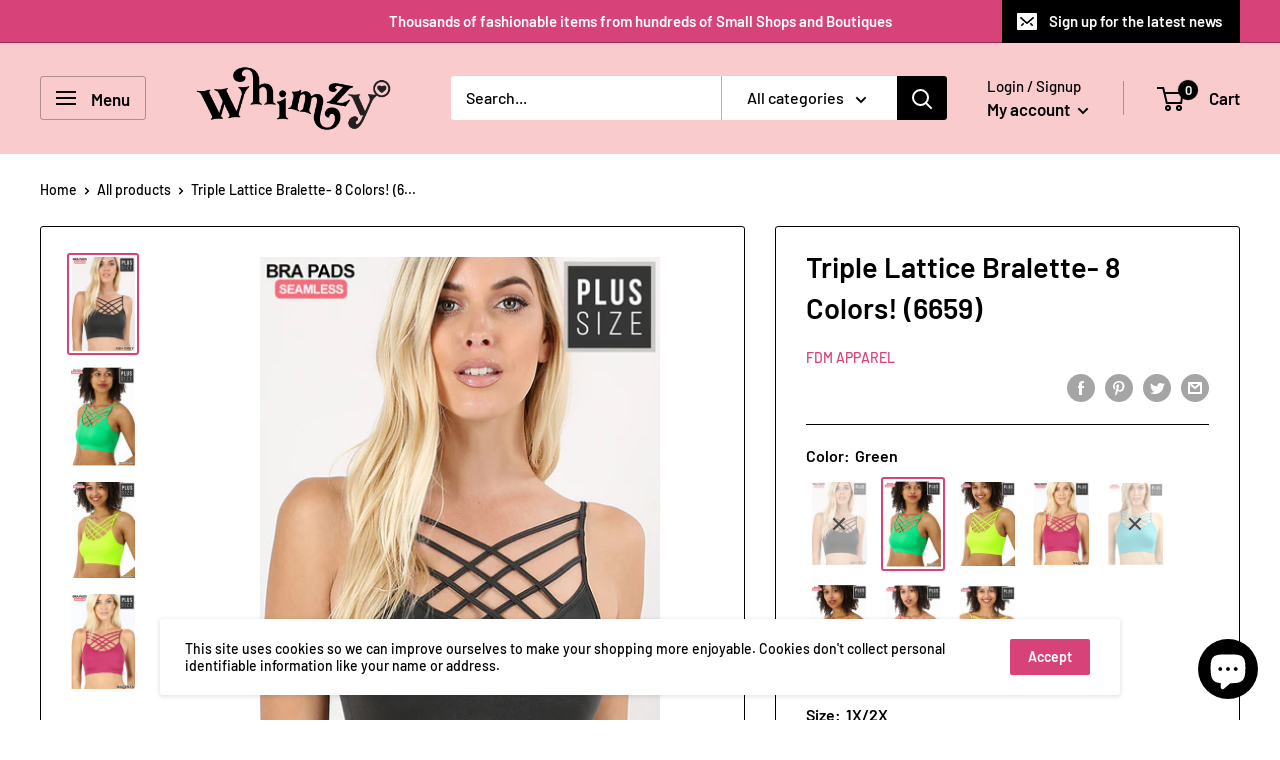

--- FILE ---
content_type: text/css
request_url: https://whimzy.store/cdn/shop/t/9/assets/cb-webx-cssfile.css?v=147479050952776945341639513430
body_size: -316
content:
.avs-badge{border-radius:4px;color:#fff;display:block;font-family:arial;font-size:11px;height:22px;line-height:11px;padding:5px 5px 5px 3px;position:absolute;left:0;text-transform:none;top:0;width:100px;border:solid 1px rgba(0,0,0,.2)!important;white-space:nowrap;text-align:left;z-index:1}.avs-badge:before{content:"";position:absolute;border:solid 1px rgba(0,0,0,.2);top:6px;right:-4px;width:6px;height:6px;background:#fff;border-radius:50%;z-index:2}.avs-badge:after{top:2px;right:-8px;width:16px;height:16px;content:"";position:absolute;border:solid 1px rgba(0,0,0,.2);border-left:none;border-bottom:none;border-radius:4px;-webkit-transform:rotate(45deg);transform:rotate(45deg);z-index:1}.avs-badge-bg,.avs-badge-bg:after{background:#14eb8a}
/*# sourceMappingURL=/cdn/shop/t/9/assets/cb-webx-cssfile.css.map?v=147479050952776945341639513430 */


--- FILE ---
content_type: text/javascript; charset=utf-8
request_url: https://whimzy.store/products/triple-lattice-bralette-15-colors-6659.js
body_size: 1305
content:
{"id":6977145602202,"title":"Triple Lattice Bralette- 8 Colors! (6659)","handle":"triple-lattice-bralette-15-colors-6659","description":"\u003cmeta charset=\"UTF-8\"\u003e\u003cp data-mce-fragment=\"1\"\u003eSEAMLESS TRIPLE CRISS-CROSS FRONT BRALETTE WITH REMOVABLE BRA PADS\u003c\/p\u003e\u003cp data-mce-fragment=\"1\"\u003eTOTAL BODY LENGTH: 9.5\", BUST: 29\" approx. \u003cbr data-mce-fragment=\"1\"\u003e- Measured from 1X\/2X\u003c\/p\u003e\u003cp data-mce-fragment=\"1\"\u003e* FABRIC COMPOSITION: 92% NYLON 8% SPANDEX OR 68% NYLON 25% POLYESTER 7% SPANDEX\u003c\/p\u003e","published_at":"2021-12-02T20:29:25-05:00","created_at":"2021-08-24T22:37:14-04:00","vendor":"FDM Apparel","type":"Tops","tags":["6659"],"price":1000,"price_min":1000,"price_max":1000,"available":true,"price_varies":false,"compare_at_price":null,"compare_at_price_min":0,"compare_at_price_max":0,"compare_at_price_varies":false,"variants":[{"id":42973838246127,"title":"Ash Grey \/ 1X\/2X","option1":"Ash Grey","option2":"1X\/2X","option3":null,"sku":"","requires_shipping":true,"taxable":true,"featured_image":{"id":37011087098095,"product_id":6977145602202,"position":1,"created_at":"2022-03-08T17:25:40-05:00","updated_at":"2022-03-08T17:25:40-05:00","alt":null,"width":406,"height":601,"src":"https:\/\/cdn.shopify.com\/s\/files\/1\/0431\/3307\/5610\/products\/ScreenShot2021-07-13at12.06.06PM_37e00c52-385a-4f9a-aef7-015feb85f98d.png?v=1646778340","variant_ids":[42973838246127]},"available":false,"name":"Triple Lattice Bralette- 8 Colors! (6659) - Ash Grey \/ 1X\/2X","public_title":"Ash Grey \/ 1X\/2X","options":["Ash Grey","1X\/2X"],"price":1000,"weight":227,"compare_at_price":null,"inventory_management":"shopify","barcode":"18806424","featured_media":{"alt":null,"id":29568731447535,"position":1,"preview_image":{"aspect_ratio":0.676,"height":601,"width":406,"src":"https:\/\/cdn.shopify.com\/s\/files\/1\/0431\/3307\/5610\/products\/ScreenShot2021-07-13at12.06.06PM_37e00c52-385a-4f9a-aef7-015feb85f98d.png?v=1646778340"}},"requires_selling_plan":false,"selling_plan_allocations":[]},{"id":40706558787738,"title":"Green \/ 1X\/2X","option1":"Green","option2":"1X\/2X","option3":null,"sku":null,"requires_shipping":true,"taxable":true,"featured_image":{"id":37011087130863,"product_id":6977145602202,"position":2,"created_at":"2022-03-08T17:25:40-05:00","updated_at":"2022-03-08T17:25:40-05:00","alt":null,"width":392,"height":608,"src":"https:\/\/cdn.shopify.com\/s\/files\/1\/0431\/3307\/5610\/products\/ScreenShot2021-07-13at12.03.22PM_6ffbccc2-dc63-4709-b042-999a8fa89386.png?v=1646778340","variant_ids":[40706558787738]},"available":true,"name":"Triple Lattice Bralette- 8 Colors! (6659) - Green \/ 1X\/2X","public_title":"Green \/ 1X\/2X","options":["Green","1X\/2X"],"price":1000,"weight":227,"compare_at_price":null,"inventory_management":"shopify","barcode":"06420120","featured_media":{"alt":null,"id":29568731480303,"position":2,"preview_image":{"aspect_ratio":0.645,"height":608,"width":392,"src":"https:\/\/cdn.shopify.com\/s\/files\/1\/0431\/3307\/5610\/products\/ScreenShot2021-07-13at12.03.22PM_6ffbccc2-dc63-4709-b042-999a8fa89386.png?v=1646778340"}},"requires_selling_plan":false,"selling_plan_allocations":[]},{"id":40706558853274,"title":"Lime \/ 1X\/2X","option1":"Lime","option2":"1X\/2X","option3":null,"sku":null,"requires_shipping":true,"taxable":true,"featured_image":{"id":37011087163631,"product_id":6977145602202,"position":3,"created_at":"2022-03-08T17:25:40-05:00","updated_at":"2022-03-08T17:25:40-05:00","alt":null,"width":402,"height":599,"src":"https:\/\/cdn.shopify.com\/s\/files\/1\/0431\/3307\/5610\/products\/ScreenShot2021-07-13at11.56.54AM_a079aa05-7b81-4466-ac96-76f2181e11cd.png?v=1646778340","variant_ids":[40706558853274]},"available":true,"name":"Triple Lattice Bralette- 8 Colors! (6659) - Lime \/ 1X\/2X","public_title":"Lime \/ 1X\/2X","options":["Lime","1X\/2X"],"price":1000,"weight":227,"compare_at_price":null,"inventory_management":"shopify","barcode":"78370712","featured_media":{"alt":null,"id":29568731513071,"position":3,"preview_image":{"aspect_ratio":0.671,"height":599,"width":402,"src":"https:\/\/cdn.shopify.com\/s\/files\/1\/0431\/3307\/5610\/products\/ScreenShot2021-07-13at11.56.54AM_a079aa05-7b81-4466-ac96-76f2181e11cd.png?v=1646778340"}},"requires_selling_plan":false,"selling_plan_allocations":[]},{"id":40706558918810,"title":"Magenta \/ 1X\/2X","option1":"Magenta","option2":"1X\/2X","option3":null,"sku":null,"requires_shipping":true,"taxable":true,"featured_image":{"id":37011087196399,"product_id":6977145602202,"position":4,"created_at":"2022-03-08T17:25:40-05:00","updated_at":"2022-03-08T17:25:40-05:00","alt":null,"width":404,"height":599,"src":"https:\/\/cdn.shopify.com\/s\/files\/1\/0431\/3307\/5610\/products\/ScreenShot2021-07-13at12.04.20PM_394064fb-0a5b-495a-880d-3b279237fe93.png?v=1646778340","variant_ids":[40706558918810]},"available":true,"name":"Triple Lattice Bralette- 8 Colors! (6659) - Magenta \/ 1X\/2X","public_title":"Magenta \/ 1X\/2X","options":["Magenta","1X\/2X"],"price":1000,"weight":227,"compare_at_price":null,"inventory_management":"shopify","barcode":"10483352","featured_media":{"alt":null,"id":29568731545839,"position":4,"preview_image":{"aspect_ratio":0.674,"height":599,"width":404,"src":"https:\/\/cdn.shopify.com\/s\/files\/1\/0431\/3307\/5610\/products\/ScreenShot2021-07-13at12.04.20PM_394064fb-0a5b-495a-880d-3b279237fe93.png?v=1646778340"}},"requires_selling_plan":false,"selling_plan_allocations":[]},{"id":42973838278895,"title":"Ash Mint \/ 1X\/2X","option1":"Ash Mint","option2":"1X\/2X","option3":null,"sku":"","requires_shipping":true,"taxable":true,"featured_image":{"id":37011087229167,"product_id":6977145602202,"position":5,"created_at":"2022-03-08T17:25:40-05:00","updated_at":"2022-03-08T17:25:40-05:00","alt":null,"width":409,"height":602,"src":"https:\/\/cdn.shopify.com\/s\/files\/1\/0431\/3307\/5610\/products\/ScreenShot2021-07-13at12.00.58PM_8dbe7970-fd54-4583-b102-ce60aaf1db9a.png?v=1646778340","variant_ids":[42973838278895]},"available":false,"name":"Triple Lattice Bralette- 8 Colors! (6659) - Ash Mint \/ 1X\/2X","public_title":"Ash Mint \/ 1X\/2X","options":["Ash Mint","1X\/2X"],"price":1000,"weight":227,"compare_at_price":null,"inventory_management":"shopify","barcode":"97408920","featured_media":{"alt":null,"id":29568731578607,"position":5,"preview_image":{"aspect_ratio":0.679,"height":602,"width":409,"src":"https:\/\/cdn.shopify.com\/s\/files\/1\/0431\/3307\/5610\/products\/ScreenShot2021-07-13at12.00.58PM_8dbe7970-fd54-4583-b102-ce60aaf1db9a.png?v=1646778340"}},"requires_selling_plan":false,"selling_plan_allocations":[]},{"id":40706559180954,"title":"Orange \/ 1X\/2X","option1":"Orange","option2":"1X\/2X","option3":null,"sku":null,"requires_shipping":true,"taxable":true,"featured_image":{"id":37011087261935,"product_id":6977145602202,"position":6,"created_at":"2022-03-08T17:25:40-05:00","updated_at":"2022-03-08T17:25:40-05:00","alt":null,"width":398,"height":599,"src":"https:\/\/cdn.shopify.com\/s\/files\/1\/0431\/3307\/5610\/products\/ScreenShot2021-07-13at12.02.08PM_55644e58-2268-475e-ac56-8c0b0faadead.png?v=1646778340","variant_ids":[40706559180954]},"available":true,"name":"Triple Lattice Bralette- 8 Colors! (6659) - Orange \/ 1X\/2X","public_title":"Orange \/ 1X\/2X","options":["Orange","1X\/2X"],"price":1000,"weight":227,"compare_at_price":null,"inventory_management":"shopify","barcode":"03012248","featured_media":{"alt":null,"id":29568731611375,"position":6,"preview_image":{"aspect_ratio":0.664,"height":599,"width":398,"src":"https:\/\/cdn.shopify.com\/s\/files\/1\/0431\/3307\/5610\/products\/ScreenShot2021-07-13at12.02.08PM_55644e58-2268-475e-ac56-8c0b0faadead.png?v=1646778340"}},"requires_selling_plan":false,"selling_plan_allocations":[]},{"id":40706559246490,"title":"Pink \/ 1X\/2X","option1":"Pink","option2":"1X\/2X","option3":null,"sku":null,"requires_shipping":true,"taxable":true,"featured_image":{"id":37011087294703,"product_id":6977145602202,"position":7,"created_at":"2022-03-08T17:25:40-05:00","updated_at":"2022-03-08T17:25:40-05:00","alt":null,"width":402,"height":604,"src":"https:\/\/cdn.shopify.com\/s\/files\/1\/0431\/3307\/5610\/products\/ScreenShot2021-07-13at12.00.36PM_f43ff989-ade9-470b-83d0-2c64026069d2.png?v=1646778340","variant_ids":[40706559246490]},"available":true,"name":"Triple Lattice Bralette- 8 Colors! (6659) - Pink \/ 1X\/2X","public_title":"Pink \/ 1X\/2X","options":["Pink","1X\/2X"],"price":1000,"weight":227,"compare_at_price":null,"inventory_management":"shopify","barcode":"92690328","featured_media":{"alt":null,"id":29568731644143,"position":7,"preview_image":{"aspect_ratio":0.666,"height":604,"width":402,"src":"https:\/\/cdn.shopify.com\/s\/files\/1\/0431\/3307\/5610\/products\/ScreenShot2021-07-13at12.00.36PM_f43ff989-ade9-470b-83d0-2c64026069d2.png?v=1646778340"}},"requires_selling_plan":false,"selling_plan_allocations":[]},{"id":40706559443098,"title":"Yellow \/ 1X\/2X","option1":"Yellow","option2":"1X\/2X","option3":null,"sku":null,"requires_shipping":true,"taxable":true,"featured_image":{"id":37011087360239,"product_id":6977145602202,"position":8,"created_at":"2022-03-08T17:25:40-05:00","updated_at":"2022-03-08T17:25:40-05:00","alt":null,"width":403,"height":601,"src":"https:\/\/cdn.shopify.com\/s\/files\/1\/0431\/3307\/5610\/products\/ScreenShot2021-07-13at11.55.01AM_447664e7-97eb-4b52-9be0-55f0905cd584.png?v=1646778340","variant_ids":[40706559443098]},"available":true,"name":"Triple Lattice Bralette- 8 Colors! (6659) - Yellow \/ 1X\/2X","public_title":"Yellow \/ 1X\/2X","options":["Yellow","1X\/2X"],"price":1000,"weight":227,"compare_at_price":null,"inventory_management":"shopify","barcode":"72996760","featured_media":{"alt":null,"id":29568731676911,"position":8,"preview_image":{"aspect_ratio":0.671,"height":601,"width":403,"src":"https:\/\/cdn.shopify.com\/s\/files\/1\/0431\/3307\/5610\/products\/ScreenShot2021-07-13at11.55.01AM_447664e7-97eb-4b52-9be0-55f0905cd584.png?v=1646778340"}},"requires_selling_plan":false,"selling_plan_allocations":[]}],"images":["\/\/cdn.shopify.com\/s\/files\/1\/0431\/3307\/5610\/products\/ScreenShot2021-07-13at12.06.06PM_37e00c52-385a-4f9a-aef7-015feb85f98d.png?v=1646778340","\/\/cdn.shopify.com\/s\/files\/1\/0431\/3307\/5610\/products\/ScreenShot2021-07-13at12.03.22PM_6ffbccc2-dc63-4709-b042-999a8fa89386.png?v=1646778340","\/\/cdn.shopify.com\/s\/files\/1\/0431\/3307\/5610\/products\/ScreenShot2021-07-13at11.56.54AM_a079aa05-7b81-4466-ac96-76f2181e11cd.png?v=1646778340","\/\/cdn.shopify.com\/s\/files\/1\/0431\/3307\/5610\/products\/ScreenShot2021-07-13at12.04.20PM_394064fb-0a5b-495a-880d-3b279237fe93.png?v=1646778340","\/\/cdn.shopify.com\/s\/files\/1\/0431\/3307\/5610\/products\/ScreenShot2021-07-13at12.00.58PM_8dbe7970-fd54-4583-b102-ce60aaf1db9a.png?v=1646778340","\/\/cdn.shopify.com\/s\/files\/1\/0431\/3307\/5610\/products\/ScreenShot2021-07-13at12.02.08PM_55644e58-2268-475e-ac56-8c0b0faadead.png?v=1646778340","\/\/cdn.shopify.com\/s\/files\/1\/0431\/3307\/5610\/products\/ScreenShot2021-07-13at12.00.36PM_f43ff989-ade9-470b-83d0-2c64026069d2.png?v=1646778340","\/\/cdn.shopify.com\/s\/files\/1\/0431\/3307\/5610\/products\/ScreenShot2021-07-13at11.55.01AM_447664e7-97eb-4b52-9be0-55f0905cd584.png?v=1646778340","\/\/cdn.shopify.com\/s\/files\/1\/0431\/3307\/5610\/products\/braletteback_9ff8b753-7959-4911-a7d3-76f52740c73c.png?v=1646778340"],"featured_image":"\/\/cdn.shopify.com\/s\/files\/1\/0431\/3307\/5610\/products\/ScreenShot2021-07-13at12.06.06PM_37e00c52-385a-4f9a-aef7-015feb85f98d.png?v=1646778340","options":[{"name":"Color","position":1,"values":["Ash Grey","Green","Lime","Magenta","Ash Mint","Orange","Pink","Yellow"]},{"name":"Size","position":2,"values":["1X\/2X"]}],"url":"\/products\/triple-lattice-bralette-15-colors-6659","media":[{"alt":null,"id":29568731447535,"position":1,"preview_image":{"aspect_ratio":0.676,"height":601,"width":406,"src":"https:\/\/cdn.shopify.com\/s\/files\/1\/0431\/3307\/5610\/products\/ScreenShot2021-07-13at12.06.06PM_37e00c52-385a-4f9a-aef7-015feb85f98d.png?v=1646778340"},"aspect_ratio":0.676,"height":601,"media_type":"image","src":"https:\/\/cdn.shopify.com\/s\/files\/1\/0431\/3307\/5610\/products\/ScreenShot2021-07-13at12.06.06PM_37e00c52-385a-4f9a-aef7-015feb85f98d.png?v=1646778340","width":406},{"alt":null,"id":29568731480303,"position":2,"preview_image":{"aspect_ratio":0.645,"height":608,"width":392,"src":"https:\/\/cdn.shopify.com\/s\/files\/1\/0431\/3307\/5610\/products\/ScreenShot2021-07-13at12.03.22PM_6ffbccc2-dc63-4709-b042-999a8fa89386.png?v=1646778340"},"aspect_ratio":0.645,"height":608,"media_type":"image","src":"https:\/\/cdn.shopify.com\/s\/files\/1\/0431\/3307\/5610\/products\/ScreenShot2021-07-13at12.03.22PM_6ffbccc2-dc63-4709-b042-999a8fa89386.png?v=1646778340","width":392},{"alt":null,"id":29568731513071,"position":3,"preview_image":{"aspect_ratio":0.671,"height":599,"width":402,"src":"https:\/\/cdn.shopify.com\/s\/files\/1\/0431\/3307\/5610\/products\/ScreenShot2021-07-13at11.56.54AM_a079aa05-7b81-4466-ac96-76f2181e11cd.png?v=1646778340"},"aspect_ratio":0.671,"height":599,"media_type":"image","src":"https:\/\/cdn.shopify.com\/s\/files\/1\/0431\/3307\/5610\/products\/ScreenShot2021-07-13at11.56.54AM_a079aa05-7b81-4466-ac96-76f2181e11cd.png?v=1646778340","width":402},{"alt":null,"id":29568731545839,"position":4,"preview_image":{"aspect_ratio":0.674,"height":599,"width":404,"src":"https:\/\/cdn.shopify.com\/s\/files\/1\/0431\/3307\/5610\/products\/ScreenShot2021-07-13at12.04.20PM_394064fb-0a5b-495a-880d-3b279237fe93.png?v=1646778340"},"aspect_ratio":0.674,"height":599,"media_type":"image","src":"https:\/\/cdn.shopify.com\/s\/files\/1\/0431\/3307\/5610\/products\/ScreenShot2021-07-13at12.04.20PM_394064fb-0a5b-495a-880d-3b279237fe93.png?v=1646778340","width":404},{"alt":null,"id":29568731578607,"position":5,"preview_image":{"aspect_ratio":0.679,"height":602,"width":409,"src":"https:\/\/cdn.shopify.com\/s\/files\/1\/0431\/3307\/5610\/products\/ScreenShot2021-07-13at12.00.58PM_8dbe7970-fd54-4583-b102-ce60aaf1db9a.png?v=1646778340"},"aspect_ratio":0.679,"height":602,"media_type":"image","src":"https:\/\/cdn.shopify.com\/s\/files\/1\/0431\/3307\/5610\/products\/ScreenShot2021-07-13at12.00.58PM_8dbe7970-fd54-4583-b102-ce60aaf1db9a.png?v=1646778340","width":409},{"alt":null,"id":29568731611375,"position":6,"preview_image":{"aspect_ratio":0.664,"height":599,"width":398,"src":"https:\/\/cdn.shopify.com\/s\/files\/1\/0431\/3307\/5610\/products\/ScreenShot2021-07-13at12.02.08PM_55644e58-2268-475e-ac56-8c0b0faadead.png?v=1646778340"},"aspect_ratio":0.664,"height":599,"media_type":"image","src":"https:\/\/cdn.shopify.com\/s\/files\/1\/0431\/3307\/5610\/products\/ScreenShot2021-07-13at12.02.08PM_55644e58-2268-475e-ac56-8c0b0faadead.png?v=1646778340","width":398},{"alt":null,"id":29568731644143,"position":7,"preview_image":{"aspect_ratio":0.666,"height":604,"width":402,"src":"https:\/\/cdn.shopify.com\/s\/files\/1\/0431\/3307\/5610\/products\/ScreenShot2021-07-13at12.00.36PM_f43ff989-ade9-470b-83d0-2c64026069d2.png?v=1646778340"},"aspect_ratio":0.666,"height":604,"media_type":"image","src":"https:\/\/cdn.shopify.com\/s\/files\/1\/0431\/3307\/5610\/products\/ScreenShot2021-07-13at12.00.36PM_f43ff989-ade9-470b-83d0-2c64026069d2.png?v=1646778340","width":402},{"alt":null,"id":29568731676911,"position":8,"preview_image":{"aspect_ratio":0.671,"height":601,"width":403,"src":"https:\/\/cdn.shopify.com\/s\/files\/1\/0431\/3307\/5610\/products\/ScreenShot2021-07-13at11.55.01AM_447664e7-97eb-4b52-9be0-55f0905cd584.png?v=1646778340"},"aspect_ratio":0.671,"height":601,"media_type":"image","src":"https:\/\/cdn.shopify.com\/s\/files\/1\/0431\/3307\/5610\/products\/ScreenShot2021-07-13at11.55.01AM_447664e7-97eb-4b52-9be0-55f0905cd584.png?v=1646778340","width":403},{"alt":null,"id":29568731709679,"position":9,"preview_image":{"aspect_ratio":0.664,"height":599,"width":398,"src":"https:\/\/cdn.shopify.com\/s\/files\/1\/0431\/3307\/5610\/products\/braletteback_9ff8b753-7959-4911-a7d3-76f52740c73c.png?v=1646778340"},"aspect_ratio":0.664,"height":599,"media_type":"image","src":"https:\/\/cdn.shopify.com\/s\/files\/1\/0431\/3307\/5610\/products\/braletteback_9ff8b753-7959-4911-a7d3-76f52740c73c.png?v=1646778340","width":398}],"requires_selling_plan":false,"selling_plan_groups":[]}